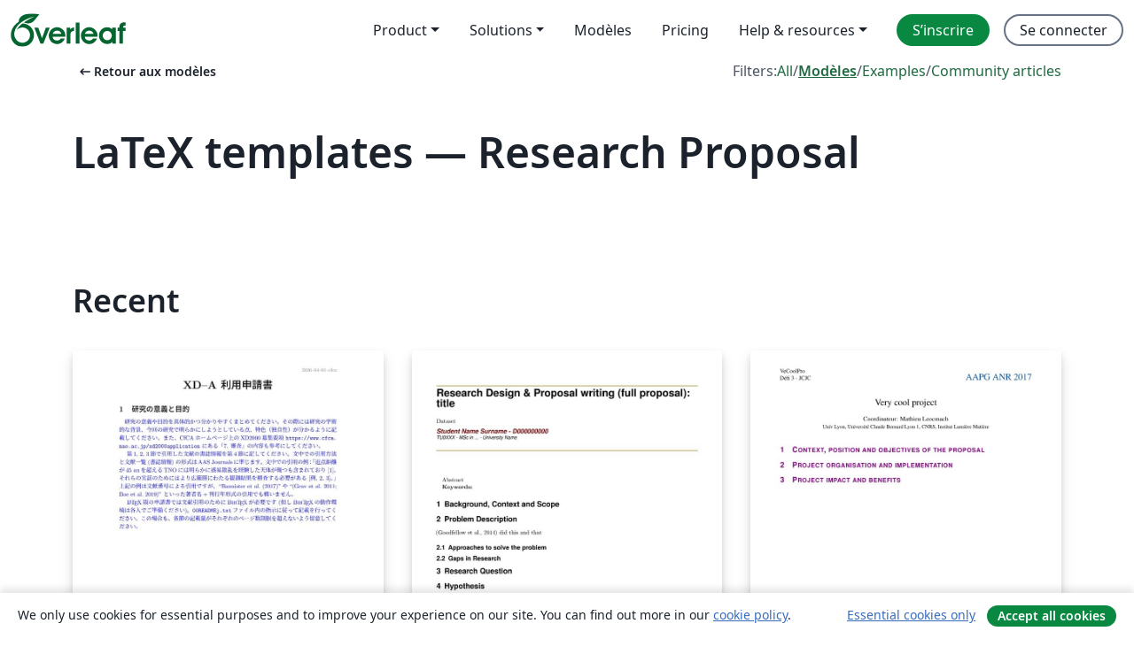

--- FILE ---
content_type: text/html; charset=utf-8
request_url: https://fr.overleaf.com/latex/templates/tagged/research-proposal
body_size: 15554
content:
<!DOCTYPE html><html lang="fr"><head><title translate="no">Templates - Journals, CVs, Presentations, Reports and More - Overleaf, Éditeur LaTeX en ligne</title><meta name="twitter:title" content="Templates - Journals, CVs, Presentations, Reports and More"><meta name="og:title" content="Templates - Journals, CVs, Presentations, Reports and More"><meta name="description" content="Créez de magnifiques documents en vous basant sur notre galerie de modèles LaTeX pour les revues, conférences, thèses, rapports, CV et bien plus encore."><meta itemprop="description" content="Créez de magnifiques documents en vous basant sur notre galerie de modèles LaTeX pour les revues, conférences, thèses, rapports, CV et bien plus encore."><meta itemprop="image" content="https://cdn.overleaf.com/img/ol-brand/overleaf_og_logo.png"><meta name="image" content="https://cdn.overleaf.com/img/ol-brand/overleaf_og_logo.png"><meta itemprop="name" content="Overleaf, the Online LaTeX Editor"><meta name="twitter:card" content="summary"><meta name="twitter:site" content="@overleaf"><meta name="twitter:description" content="Un éditeur LaTeX en ligne facile à utiliser. Pas d’installation, collaboration en temps réel, gestion des versions, des centaines de modèles de documents LaTeX, et plus encore."><meta name="twitter:image" content="https://cdn.overleaf.com/img/ol-brand/overleaf_og_logo.png"><meta property="fb:app_id" content="400474170024644"><meta property="og:description" content="Un éditeur LaTeX en ligne facile à utiliser. Pas d’installation, collaboration en temps réel, gestion des versions, des centaines de modèles de documents LaTeX, et plus encore."><meta property="og:image" content="https://cdn.overleaf.com/img/ol-brand/overleaf_og_logo.png"><meta property="og:type" content="website"><meta name="viewport" content="width=device-width, initial-scale=1.0, user-scalable=yes"><link rel="icon" sizes="32x32" href="https://cdn.overleaf.com/favicon-32x32.png"><link rel="icon" sizes="16x16" href="https://cdn.overleaf.com/favicon-16x16.png"><link rel="icon" href="https://cdn.overleaf.com/favicon.svg" type="image/svg+xml"><link rel="apple-touch-icon" href="https://cdn.overleaf.com/apple-touch-icon.png"><link rel="mask-icon" href="https://cdn.overleaf.com/mask-favicon.svg" color="#046530"><link rel="canonical" href="https://fr.overleaf.com/latex/templates/tagged/research-proposal"><link rel="manifest" href="https://cdn.overleaf.com/web.sitemanifest"><link rel="stylesheet" href="https://cdn.overleaf.com/stylesheets/main-style-afe04ae5b3f262f1f6a9.css" id="main-stylesheet"><link rel="alternate" href="https://www.overleaf.com/latex/templates/tagged/research-proposal" hreflang="en"><link rel="alternate" href="https://cs.overleaf.com/latex/templates/tagged/research-proposal" hreflang="cs"><link rel="alternate" href="https://es.overleaf.com/latex/templates/tagged/research-proposal" hreflang="es"><link rel="alternate" href="https://pt.overleaf.com/latex/templates/tagged/research-proposal" hreflang="pt"><link rel="alternate" href="https://fr.overleaf.com/latex/templates/tagged/research-proposal" hreflang="fr"><link rel="alternate" href="https://de.overleaf.com/latex/templates/tagged/research-proposal" hreflang="de"><link rel="alternate" href="https://sv.overleaf.com/latex/templates/tagged/research-proposal" hreflang="sv"><link rel="alternate" href="https://tr.overleaf.com/latex/templates/tagged/research-proposal" hreflang="tr"><link rel="alternate" href="https://it.overleaf.com/latex/templates/tagged/research-proposal" hreflang="it"><link rel="alternate" href="https://cn.overleaf.com/latex/templates/tagged/research-proposal" hreflang="zh-CN"><link rel="alternate" href="https://no.overleaf.com/latex/templates/tagged/research-proposal" hreflang="no"><link rel="alternate" href="https://ru.overleaf.com/latex/templates/tagged/research-proposal" hreflang="ru"><link rel="alternate" href="https://da.overleaf.com/latex/templates/tagged/research-proposal" hreflang="da"><link rel="alternate" href="https://ko.overleaf.com/latex/templates/tagged/research-proposal" hreflang="ko"><link rel="alternate" href="https://ja.overleaf.com/latex/templates/tagged/research-proposal" hreflang="ja"><link rel="preload" href="https://cdn.overleaf.com/js/fr-json-514d0405e132f9c5f8f7.js" as="script" nonce="937pOs7ZKjFfd9E0TYASfw=="><script type="text/javascript" nonce="937pOs7ZKjFfd9E0TYASfw==" id="ga-loader" data-ga-token="UA-112092690-1" data-ga-token-v4="G-RV4YBCCCWJ" data-cookie-domain=".overleaf.com" data-session-analytics-id="af40452e-1d40-4cb8-9bd9-88a277084991">var gaSettings = document.querySelector('#ga-loader').dataset;
var gaid = gaSettings.gaTokenV4;
var gaToken = gaSettings.gaToken;
var cookieDomain = gaSettings.cookieDomain;
var sessionAnalyticsId = gaSettings.sessionAnalyticsId;
if(gaid) {
    var additionalGaConfig = sessionAnalyticsId ? { 'user_id': sessionAnalyticsId } : {};
    window.dataLayer = window.dataLayer || [];
    function gtag(){
        dataLayer.push(arguments);
    }
    gtag('js', new Date());
    gtag('config', gaid, { 'anonymize_ip': true, ...additionalGaConfig });
}
if (gaToken) {
    window.ga = window.ga || function () {
        (window.ga.q = window.ga.q || []).push(arguments);
    }, window.ga.l = 1 * new Date();
}
var loadGA = window.olLoadGA = function() {
    if (gaid) {
        var s = document.createElement('script');
        s.setAttribute('async', 'async');
        s.setAttribute('src', 'https://www.googletagmanager.com/gtag/js?id=' + gaid);
        document.querySelector('head').append(s);
    } 
    if (gaToken) {
        (function(i,s,o,g,r,a,m){i['GoogleAnalyticsObject']=r;i[r]=i[r]||function(){
        (i[r].q=i[r].q||[]).push(arguments)},i[r].l=1*new Date();a=s.createElement(o),
        m=s.getElementsByTagName(o)[0];a.async=1;a.src=g;m.parentNode.insertBefore(a,m)
        })(window,document,'script','//www.google-analytics.com/analytics.js','ga');
        ga('create', gaToken, cookieDomain.replace(/^\./, ""));
        ga('set', 'anonymizeIp', true);
        if (sessionAnalyticsId) {
            ga('set', 'userId', sessionAnalyticsId);
        }
        ga('send', 'pageview');
    }
};
// Check if consent given (features/cookie-banner)
var oaCookie = document.cookie.split('; ').find(function(cookie) {
    return cookie.startsWith('oa=');
});
if(oaCookie) {
    var oaCookieValue = oaCookie.split('=')[1];
    if(oaCookieValue === '1') {
        loadGA();
    }
}
</script><meta name="ol-csrfToken" content="lSJwqFm6-OF5UyjYCQBu_jkOn310uuVC-xe4"><meta name="ol-baseAssetPath" content="https://cdn.overleaf.com/"><meta name="ol-mathJaxPath" content="/js/libs/mathjax-3.2.2/es5/tex-svg-full.js"><meta name="ol-dictionariesRoot" content="/js/dictionaries/0.0.3/"><meta name="ol-usersEmail" content=""><meta name="ol-ab" data-type="json" content="{}"><meta name="ol-user_id"><meta name="ol-i18n" data-type="json" content="{&quot;currentLangCode&quot;:&quot;fr&quot;}"><meta name="ol-ExposedSettings" data-type="json" content="{&quot;isOverleaf&quot;:true,&quot;appName&quot;:&quot;Overleaf&quot;,&quot;adminEmail&quot;:&quot;support@overleaf.com&quot;,&quot;dropboxAppName&quot;:&quot;Overleaf&quot;,&quot;ieeeBrandId&quot;:15,&quot;hasAffiliationsFeature&quot;:true,&quot;hasSamlFeature&quot;:true,&quot;samlInitPath&quot;:&quot;/saml/ukamf/init&quot;,&quot;hasLinkUrlFeature&quot;:true,&quot;hasLinkedProjectFileFeature&quot;:true,&quot;hasLinkedProjectOutputFileFeature&quot;:true,&quot;siteUrl&quot;:&quot;https://www.overleaf.com&quot;,&quot;emailConfirmationDisabled&quot;:false,&quot;maxEntitiesPerProject&quot;:2000,&quot;maxUploadSize&quot;:52428800,&quot;projectUploadTimeout&quot;:120000,&quot;recaptchaSiteKey&quot;:&quot;6LebiTwUAAAAAMuPyjA4pDA4jxPxPe2K9_ndL74Q&quot;,&quot;recaptchaDisabled&quot;:{&quot;invite&quot;:true,&quot;login&quot;:false,&quot;passwordReset&quot;:false,&quot;register&quot;:false,&quot;addEmail&quot;:false},&quot;textExtensions&quot;:[&quot;tex&quot;,&quot;latex&quot;,&quot;sty&quot;,&quot;cls&quot;,&quot;bst&quot;,&quot;bib&quot;,&quot;bibtex&quot;,&quot;txt&quot;,&quot;tikz&quot;,&quot;mtx&quot;,&quot;rtex&quot;,&quot;md&quot;,&quot;asy&quot;,&quot;lbx&quot;,&quot;bbx&quot;,&quot;cbx&quot;,&quot;m&quot;,&quot;lco&quot;,&quot;dtx&quot;,&quot;ins&quot;,&quot;ist&quot;,&quot;def&quot;,&quot;clo&quot;,&quot;ldf&quot;,&quot;rmd&quot;,&quot;lua&quot;,&quot;gv&quot;,&quot;mf&quot;,&quot;yml&quot;,&quot;yaml&quot;,&quot;lhs&quot;,&quot;mk&quot;,&quot;xmpdata&quot;,&quot;cfg&quot;,&quot;rnw&quot;,&quot;ltx&quot;,&quot;inc&quot;],&quot;editableFilenames&quot;:[&quot;latexmkrc&quot;,&quot;.latexmkrc&quot;,&quot;makefile&quot;,&quot;gnumakefile&quot;],&quot;validRootDocExtensions&quot;:[&quot;tex&quot;,&quot;Rtex&quot;,&quot;ltx&quot;,&quot;Rnw&quot;],&quot;fileIgnorePattern&quot;:&quot;**/{{__MACOSX,.git,.texpadtmp,.R}{,/**},.!(latexmkrc),*.{dvi,aux,log,toc,out,pdfsync,synctex,synctex(busy),fdb_latexmk,fls,nlo,ind,glo,gls,glg,bbl,blg,doc,docx,gz,swp}}&quot;,&quot;sentryAllowedOriginRegex&quot;:&quot;^(https://[a-z]+\\\\.overleaf.com|https://cdn.overleaf.com|https://compiles.overleafusercontent.com)/&quot;,&quot;sentryDsn&quot;:&quot;https://4f0989f11cb54142a5c3d98b421b930a@app.getsentry.com/34706&quot;,&quot;sentryEnvironment&quot;:&quot;production&quot;,&quot;sentryRelease&quot;:&quot;3fca81ea1aaa1427da62102cb638f0b288e609b2&quot;,&quot;hotjarId&quot;:&quot;5148484&quot;,&quot;hotjarVersion&quot;:&quot;6&quot;,&quot;enableSubscriptions&quot;:true,&quot;gaToken&quot;:&quot;UA-112092690-1&quot;,&quot;gaTokenV4&quot;:&quot;G-RV4YBCCCWJ&quot;,&quot;propensityId&quot;:&quot;propensity-001384&quot;,&quot;cookieDomain&quot;:&quot;.overleaf.com&quot;,&quot;templateLinks&quot;:[{&quot;name&quot;:&quot;Journal articles&quot;,&quot;url&quot;:&quot;/gallery/tagged/academic-journal&quot;,&quot;trackingKey&quot;:&quot;academic-journal&quot;},{&quot;name&quot;:&quot;Books&quot;,&quot;url&quot;:&quot;/gallery/tagged/book&quot;,&quot;trackingKey&quot;:&quot;book&quot;},{&quot;name&quot;:&quot;Formal letters&quot;,&quot;url&quot;:&quot;/gallery/tagged/formal-letter&quot;,&quot;trackingKey&quot;:&quot;formal-letter&quot;},{&quot;name&quot;:&quot;Assignments&quot;,&quot;url&quot;:&quot;/gallery/tagged/homework&quot;,&quot;trackingKey&quot;:&quot;homework-assignment&quot;},{&quot;name&quot;:&quot;Posters&quot;,&quot;url&quot;:&quot;/gallery/tagged/poster&quot;,&quot;trackingKey&quot;:&quot;poster&quot;},{&quot;name&quot;:&quot;Presentations&quot;,&quot;url&quot;:&quot;/gallery/tagged/presentation&quot;,&quot;trackingKey&quot;:&quot;presentation&quot;},{&quot;name&quot;:&quot;Reports&quot;,&quot;url&quot;:&quot;/gallery/tagged/report&quot;,&quot;trackingKey&quot;:&quot;lab-report&quot;},{&quot;name&quot;:&quot;CVs and résumés&quot;,&quot;url&quot;:&quot;/gallery/tagged/cv&quot;,&quot;trackingKey&quot;:&quot;cv&quot;},{&quot;name&quot;:&quot;Theses&quot;,&quot;url&quot;:&quot;/gallery/tagged/thesis&quot;,&quot;trackingKey&quot;:&quot;thesis&quot;},{&quot;name&quot;:&quot;view_all&quot;,&quot;url&quot;:&quot;/latex/templates&quot;,&quot;trackingKey&quot;:&quot;view-all&quot;}],&quot;labsEnabled&quot;:true,&quot;wikiEnabled&quot;:true,&quot;templatesEnabled&quot;:true,&quot;cioWriteKey&quot;:&quot;2530db5896ec00db632a&quot;,&quot;cioSiteId&quot;:&quot;6420c27bb72163938e7d&quot;,&quot;linkedInInsightsPartnerId&quot;:&quot;7472905&quot;}"><meta name="ol-splitTestVariants" data-type="json" content="{&quot;hotjar-marketing&quot;:&quot;default&quot;}"><meta name="ol-splitTestInfo" data-type="json" content="{&quot;hotjar-marketing&quot;:{&quot;phase&quot;:&quot;release&quot;,&quot;badgeInfo&quot;:{&quot;tooltipText&quot;:&quot;&quot;,&quot;url&quot;:&quot;&quot;}}}"><meta name="ol-algolia" data-type="json" content="{&quot;appId&quot;:&quot;SK53GL4JLY&quot;,&quot;apiKey&quot;:&quot;9ac63d917afab223adbd2cd09ad0eb17&quot;,&quot;indexes&quot;:{&quot;wiki&quot;:&quot;learn-wiki&quot;,&quot;gallery&quot;:&quot;gallery-production&quot;}}"><meta name="ol-isManagedAccount" data-type="boolean"><meta name="ol-shouldLoadHotjar" data-type="boolean"><meta name="ol-galleryTagName" data-type="string" content="research-proposal"></head><body class="website-redesign" data-theme="default"><a class="skip-to-content" href="#main-content">Aller au contenu</a><nav class="navbar navbar-default navbar-main navbar-expand-lg website-redesign-navbar" aria-label="Primary"><div class="container-fluid navbar-container"><div class="navbar-header"><a class="navbar-brand" href="/" aria-label="Overleaf"><div class="navbar-logo"></div></a></div><button class="navbar-toggler collapsed" id="navbar-toggle-btn" type="button" data-bs-toggle="collapse" data-bs-target="#navbar-main-collapse" aria-controls="navbar-main-collapse" aria-expanded="false" aria-label="Toggle Navigation"><span class="material-symbols" aria-hidden="true" translate="no">menu</span></button><div class="navbar-collapse collapse" id="navbar-main-collapse"><ul class="nav navbar-nav navbar-right ms-auto" role="menubar"><!-- loop over header_extras--><li class="dropdown subdued" role="none"><button class="dropdown-toggle" aria-haspopup="true" aria-expanded="false" data-bs-toggle="dropdown" role="menuitem" event-tracking="menu-expand" event-tracking-mb="true" event-tracking-trigger="click" event-segmentation="{&quot;item&quot;:&quot;product&quot;,&quot;location&quot;:&quot;top-menu&quot;}">Product</button><ul class="dropdown-menu dropdown-menu-end" role="menu"><li role="none"><a class="dropdown-item" role="menuitem" href="/about/features-overview" event-tracking="menu-click" event-tracking-mb="true" event-tracking-trigger="click" event-segmentation='{"item":"premium-features","location":"top-menu"}'>Caractéristiques</a></li><li role="none"><a class="dropdown-item" role="menuitem" href="/about/ai-features" event-tracking="menu-click" event-tracking-mb="true" event-tracking-trigger="click" event-segmentation='{"item":"ai-features","location":"top-menu"}'>AI</a></li></ul></li><li class="dropdown subdued" role="none"><button class="dropdown-toggle" aria-haspopup="true" aria-expanded="false" data-bs-toggle="dropdown" role="menuitem" event-tracking="menu-expand" event-tracking-mb="true" event-tracking-trigger="click" event-segmentation="{&quot;item&quot;:&quot;solutions&quot;,&quot;location&quot;:&quot;top-menu&quot;}">Solutions</button><ul class="dropdown-menu dropdown-menu-end" role="menu"><li role="none"><a class="dropdown-item" role="menuitem" href="/for/enterprises" event-tracking="menu-click" event-tracking-mb="true" event-tracking-trigger="click" event-segmentation='{"item":"enterprises","location":"top-menu"}'>Pour les entreprises</a></li><li role="none"><a class="dropdown-item" role="menuitem" href="/for/universities" event-tracking="menu-click" event-tracking-mb="true" event-tracking-trigger="click" event-segmentation='{"item":"universities","location":"top-menu"}'>Pour les universités</a></li><li role="none"><a class="dropdown-item" role="menuitem" href="/for/government" event-tracking="menu-click" event-tracking-mb="true" event-tracking-trigger="click" event-segmentation='{"item":"government","location":"top-menu"}'>For government</a></li><li role="none"><a class="dropdown-item" role="menuitem" href="/for/publishers" event-tracking="menu-click" event-tracking-mb="true" event-tracking-trigger="click" event-segmentation='{"item":"publishers","location":"top-menu"}'>Pour les éditeurs</a></li><li role="none"><a class="dropdown-item" role="menuitem" href="/about/customer-stories" event-tracking="menu-click" event-tracking-mb="true" event-tracking-trigger="click" event-segmentation='{"item":"customer-stories","location":"top-menu"}'>Customer stories</a></li></ul></li><li class="subdued" role="none"><a class="nav-link subdued" role="menuitem" href="/latex/templates" event-tracking="menu-click" event-tracking-mb="true" event-tracking-trigger="click" event-segmentation='{"item":"templates","location":"top-menu"}'>Modèles</a></li><li class="subdued" role="none"><a class="nav-link subdued" role="menuitem" href="/user/subscription/plans" event-tracking="menu-click" event-tracking-mb="true" event-tracking-trigger="click" event-segmentation='{"item":"pricing","location":"top-menu"}'>Pricing</a></li><li class="dropdown subdued nav-item-help" role="none"><button class="dropdown-toggle" aria-haspopup="true" aria-expanded="false" data-bs-toggle="dropdown" role="menuitem" event-tracking="menu-expand" event-tracking-mb="true" event-tracking-trigger="click" event-segmentation="{&quot;item&quot;:&quot;help-and-resources&quot;,&quot;location&quot;:&quot;top-menu&quot;}">Help & resources</button><ul class="dropdown-menu dropdown-menu-end" role="menu"><li role="none"><a class="dropdown-item" role="menuitem" href="/learn" event-tracking="menu-click" event-tracking-mb="true" event-tracking-trigger="click" event-segmentation='{"item":"learn","location":"top-menu"}'>Documentation</a></li><li role="none"><a class="dropdown-item" role="menuitem" href="/for/community/resources" event-tracking="menu-click" event-tracking-mb="true" event-tracking-trigger="click" event-segmentation='{"item":"help-guides","location":"top-menu"}'>Help guides</a></li><li role="none"><a class="dropdown-item" role="menuitem" href="/about/why-latex" event-tracking="menu-click" event-tracking-mb="true" event-tracking-trigger="click" event-segmentation='{"item":"why-latex","location":"top-menu"}'>Pourquoi LaTeX?</a></li><li role="none"><a class="dropdown-item" role="menuitem" href="/blog" event-tracking="menu-click" event-tracking-mb="true" event-tracking-trigger="click" event-segmentation='{"item":"blog","location":"top-menu"}'>Blog</a></li><li role="none"><a class="dropdown-item" role="menuitem" data-ol-open-contact-form-modal="contact-us" data-bs-target="#contactUsModal" href data-bs-toggle="modal" event-tracking="menu-click" event-tracking-mb="true" event-tracking-trigger="click" event-segmentation='{"item":"contact","location":"top-menu"}'><span>Contactez-nous</span></a></li></ul></li><!-- logged out--><!-- register link--><li class="primary" role="none"><a class="nav-link" role="menuitem" href="/register" event-tracking="menu-click" event-tracking-action="clicked" event-tracking-trigger="click" event-tracking-mb="true" event-segmentation='{"page":"/latex/templates/tagged/research-proposal","item":"register","location":"top-menu"}'>S’inscrire</a></li><!-- login link--><li role="none"><a class="nav-link" role="menuitem" href="/login" event-tracking="menu-click" event-tracking-action="clicked" event-tracking-trigger="click" event-tracking-mb="true" event-segmentation='{"page":"/latex/templates/tagged/research-proposal","item":"login","location":"top-menu"}'>Se connecter</a></li><!-- projects link and account menu--></ul></div></div></nav><main class="gallery gallery-tagged content content-page" id="main-content"><div class="container"><div class="tagged-header-container"><div class="row"><div class="col-xl-6 col-lg-5"><a class="previous-page-link" href="/latex/templates"><span class="material-symbols material-symbols-rounded" aria-hidden="true" translate="no">arrow_left_alt</span>Retour aux modèles</a></div><div class="col-xl-6 col-lg-7"><div class="gallery-filters"><span>Filters:</span><a href="/gallery/tagged/research-proposal">All</a><span aria-hidden="true">/</span><a class="active" href="/latex/templates/tagged/research-proposal">Modèles</a><span aria-hidden="true">/</span><a href="/latex/examples/tagged/research-proposal">Examples</a><span aria-hidden="true">/</span><a href="/articles/tagged/research-proposal">Community articles</a></div></div><div class="col-md-12"><h1 class="gallery-title">LaTeX templates — Research Proposal</h1></div></div><div class="row"><div class="col-lg-8"><p class="gallery-summary"></p></div></div></div><div class="row recent-docs"><div class="col-md-12"><h2>Recent</h2></div></div><div class="row gallery-container"><div class="gallery-thumbnail col-12 col-md-6 col-lg-4"><a href="/latex/templates/application-form-for-cfca-ver-dot-2026-04-01/cyhhgrmxkpdh" event-tracking-mb="true" event-tracking="gallery-list-item-click" event-tracking-trigger="click" event-segmentation="{&quot;template&quot;:&quot;/latex/templates/application-form-for-cfca-ver-dot-2026-04-01/cyhhgrmxkpdh&quot;,&quot;featuredList&quot;:false,&quot;urlSlug&quot;:&quot;application-form-for-cfca-ver-dot-2026-04-01&quot;,&quot;type&quot;:&quot;template&quot;}"><div class="thumbnail"><img src="https://writelatex.s3.amazonaws.com/published_ver/48480.jpeg?X-Amz-Expires=14400&amp;X-Amz-Date=20260121T021815Z&amp;X-Amz-Algorithm=AWS4-HMAC-SHA256&amp;X-Amz-Credential=AKIAWJBOALPNFPV7PVH5/20260121/us-east-1/s3/aws4_request&amp;X-Amz-SignedHeaders=host&amp;X-Amz-Signature=0e6ecc39fef3ae1314114a501984b6aa6b68acd6d2b50cca09877a886d8e50dd" alt="Application form for CfCA ver.2026-04-01"></div><span class="gallery-list-item-title"><span class="caption-title">Application form for CfCA ver.2026-04-01</span><span class="badge-container"></span></span></a><div class="caption"><p class="caption-description">Center for Computational Astrophysics (CfCA) is a branch of National Astronomical Observatory of Japan (NAOJ) and provides computational resources for astrophysicists. To use the resources, you have to submit a scientific proposal to CfCA. The application form for the submission is available from here. This version of the form is used for XD2000.</p><div class="author-name"><div>Center for Computational Astrophysics</div></div></div></div><div class="gallery-thumbnail col-12 col-md-6 col-lg-4"><a href="/latex/templates/tu-dublin-msc-proposal-template/wjjcvddnwffg" event-tracking-mb="true" event-tracking="gallery-list-item-click" event-tracking-trigger="click" event-segmentation="{&quot;template&quot;:&quot;/latex/templates/tu-dublin-msc-proposal-template/wjjcvddnwffg&quot;,&quot;featuredList&quot;:false,&quot;urlSlug&quot;:&quot;tu-dublin-msc-proposal-template&quot;,&quot;type&quot;:&quot;template&quot;}"><div class="thumbnail"><img src="https://writelatex.s3.amazonaws.com/published_ver/48185.jpeg?X-Amz-Expires=14400&amp;X-Amz-Date=20260121T021815Z&amp;X-Amz-Algorithm=AWS4-HMAC-SHA256&amp;X-Amz-Credential=AKIAWJBOALPNFPV7PVH5/20260121/us-east-1/s3/aws4_request&amp;X-Amz-SignedHeaders=host&amp;X-Amz-Signature=13f7b5bf66b59b3dccd6fcba493750583e06e75db2f693c10b7bf8af1531a6c0" alt="TU Dublin MSc Proposal Template"></div><span class="gallery-list-item-title"><span class="caption-title">TU Dublin MSc Proposal Template</span><span class="badge-container"></span></span></a><div class="caption"><p class="caption-description">Templated employed by students in the school of Computer Science to submit proposal projects before progressing to the dissertation module.</p><div class="author-name"><div>Lucas RIzzo</div></div></div></div><div class="gallery-thumbnail col-12 col-md-6 col-lg-4"><a href="/latex/templates/anr-aapg-2017/tmkxmhvgmfrk" event-tracking-mb="true" event-tracking="gallery-list-item-click" event-tracking-trigger="click" event-segmentation="{&quot;template&quot;:&quot;/latex/templates/anr-aapg-2017/tmkxmhvgmfrk&quot;,&quot;featuredList&quot;:false,&quot;urlSlug&quot;:&quot;anr-aapg-2017&quot;,&quot;type&quot;:&quot;template&quot;}"><div class="thumbnail"><img src="https://writelatex.s3.amazonaws.com/published_ver/5021.jpeg?X-Amz-Expires=14400&amp;X-Amz-Date=20260121T021815Z&amp;X-Amz-Algorithm=AWS4-HMAC-SHA256&amp;X-Amz-Credential=AKIAWJBOALPNFPV7PVH5/20260121/us-east-1/s3/aws4_request&amp;X-Amz-SignedHeaders=host&amp;X-Amz-Signature=6b578ef55f42e69ef6df5bd8cd800dc658e2207faf37512b8fdb83c70e633f1a" alt="ANR AAPG 2017"></div><span class="gallery-list-item-title"><span class="caption-title">ANR AAPG 2017</span><span class="badge-container"></span></span></a><div class="caption"><p class="caption-description">Unofficial template to answer calls from Agence Nationale de la Recherche.</p><div class="author-name"><div>Mathieu Leocmach</div></div></div></div><div class="gallery-thumbnail col-12 col-md-6 col-lg-4"><a href="/latex/templates/nsf-proposal-template/xchskvnnkrnm" event-tracking-mb="true" event-tracking="gallery-list-item-click" event-tracking-trigger="click" event-segmentation="{&quot;template&quot;:&quot;/latex/templates/nsf-proposal-template/xchskvnnkrnm&quot;,&quot;featuredList&quot;:false,&quot;urlSlug&quot;:&quot;nsf-proposal-template&quot;,&quot;type&quot;:&quot;template&quot;}"><div class="thumbnail"><img src="https://writelatex.s3.amazonaws.com/published_ver/4440.jpeg?X-Amz-Expires=14400&amp;X-Amz-Date=20260121T021815Z&amp;X-Amz-Algorithm=AWS4-HMAC-SHA256&amp;X-Amz-Credential=AKIAWJBOALPNFPV7PVH5/20260121/us-east-1/s3/aws4_request&amp;X-Amz-SignedHeaders=host&amp;X-Amz-Signature=c37da35ab032873b68c75c061c8c58ee00ecc74950d5f1aa2531a2cbaa22c14b" alt="NSF Proposal Template"></div><span class="gallery-list-item-title"><span class="caption-title">NSF Proposal Template</span><span class="badge-container"></span></span></a><div class="caption"><p class="caption-description">The very initial version of this template was created by Sarah Gille. This current version of the template follows the guidelines in NSF GPG 15-1.

It is your responsibility to make sure that everything is in agreement with the current NSF GPG and your program solicitation. Good luck!</p><div class="author-name"><div>Amr Abed</div></div></div></div><div class="gallery-thumbnail col-12 col-md-6 col-lg-4"><a href="/latex/templates/mis-master-proposal-latex/pxpxyftdtgps" event-tracking-mb="true" event-tracking="gallery-list-item-click" event-tracking-trigger="click" event-segmentation="{&quot;template&quot;:&quot;/latex/templates/mis-master-proposal-latex/pxpxyftdtgps&quot;,&quot;featuredList&quot;:false,&quot;urlSlug&quot;:&quot;mis-master-proposal-latex&quot;,&quot;type&quot;:&quot;template&quot;}"><div class="thumbnail"><img src="https://writelatex.s3.amazonaws.com/published_ver/31002.jpeg?X-Amz-Expires=14400&amp;X-Amz-Date=20260121T021815Z&amp;X-Amz-Algorithm=AWS4-HMAC-SHA256&amp;X-Amz-Credential=AKIAWJBOALPNFPV7PVH5/20260121/us-east-1/s3/aws4_request&amp;X-Amz-SignedHeaders=host&amp;X-Amz-Signature=8106ed64c1fdecdc629859568552f3aced1f5066089a183d7d80c821b92fc5e1" alt="MIS Master Proposal (LATEX)"></div><span class="gallery-list-item-title"><span class="caption-title">MIS Master Proposal (LATEX)</span><span class="badge-container"></span></span></a><div class="caption"><p class="caption-description">MIS Master Proposal Template 2022-2024.</p><div class="author-name"><div>Syed Fahad Nadeem</div></div></div></div><div class="gallery-thumbnail col-12 col-md-6 col-lg-4"><a href="/latex/templates/bloomberg-data-science-ph-dot-d-slash-postdoc-fellowship-application-template/qjdwbtnrdkvx" event-tracking-mb="true" event-tracking="gallery-list-item-click" event-tracking-trigger="click" event-segmentation="{&quot;template&quot;:&quot;/latex/templates/bloomberg-data-science-ph-dot-d-slash-postdoc-fellowship-application-template/qjdwbtnrdkvx&quot;,&quot;featuredList&quot;:false,&quot;urlSlug&quot;:&quot;bloomberg-data-science-ph-dot-d-slash-postdoc-fellowship-application-template&quot;,&quot;type&quot;:&quot;template&quot;}"><div class="thumbnail"><img src="https://writelatex.s3.amazonaws.com/published_ver/47712.jpeg?X-Amz-Expires=14400&amp;X-Amz-Date=20260121T021815Z&amp;X-Amz-Algorithm=AWS4-HMAC-SHA256&amp;X-Amz-Credential=AKIAWJBOALPNFPV7PVH5/20260121/us-east-1/s3/aws4_request&amp;X-Amz-SignedHeaders=host&amp;X-Amz-Signature=0da0cf5508e7c49b98b68bdc6d8d41b595567104dd1f09d12aee8930f7042785" alt="Bloomberg Data Science Ph.D. / Postdoc Fellowship Application Template"></div><span class="gallery-list-item-title"><span class="caption-title">Bloomberg Data Science Ph.D. / Postdoc Fellowship Application Template</span><span class="badge-container"></span></span></a><div class="caption"><p class="caption-description">A template for the Bloomberg Data Science Ph.D./Postdoc Fellowship Application.</p><div class="author-name"><div>Bloomberg</div></div></div></div><div class="gallery-thumbnail col-12 col-md-6 col-lg-4"><a href="/latex/templates/ke-yan-fei-latex-wen-bu-ke-xue-sheng-2024-r06-nian-du-2023nian-chun-xia-ying-mu-fen-xue-shu-bian-ge-ling-yu-yan-jiu-xue-shu-bian-ge-ling-yu-yan-jiu-b-ji-hua-yan-jiu-2023-dot-04-dot-21/jyngpmtbrpdr" event-tracking-mb="true" event-tracking="gallery-list-item-click" event-tracking-trigger="click" event-segmentation="{&quot;template&quot;:&quot;/latex/templates/ke-yan-fei-latex-wen-bu-ke-xue-sheng-2024-r06-nian-du-2023nian-chun-xia-ying-mu-fen-xue-shu-bian-ge-ling-yu-yan-jiu-xue-shu-bian-ge-ling-yu-yan-jiu-b-ji-hua-yan-jiu-2023-dot-04-dot-21/jyngpmtbrpdr&quot;,&quot;featuredList&quot;:false,&quot;urlSlug&quot;:&quot;ke-yan-fei-latex-wen-bu-ke-xue-sheng-2024-r06-nian-du-2023nian-chun-xia-ying-mu-fen-xue-shu-bian-ge-ling-yu-yan-jiu-xue-shu-bian-ge-ling-yu-yan-jiu-b-ji-hua-yan-jiu-2023-dot-04-dot-21&quot;,&quot;type&quot;:&quot;template&quot;}"><div class="thumbnail"><img src="https://writelatex.s3.amazonaws.com/published_ver/28990.jpeg?X-Amz-Expires=14400&amp;X-Amz-Date=20260121T021815Z&amp;X-Amz-Algorithm=AWS4-HMAC-SHA256&amp;X-Amz-Credential=AKIAWJBOALPNFPV7PVH5/20260121/us-east-1/s3/aws4_request&amp;X-Amz-SignedHeaders=host&amp;X-Amz-Signature=3079e5a43babda807172bb0e8c922c487f330df63eebae3c32085e17b863f82f" alt="科研費LaTeX | 文部科学省 2024(R06)年度 (2023年春夏応募分) 学術変革領域研究  | 学術変革領域研究(B) (計画研究) | 2023.04.21"></div><span class="gallery-list-item-title"><span class="caption-title">科研費LaTeX | 文部科学省 2024(R06)年度 (2023年春夏応募分) 学術変革領域研究  | 学術変革領域研究(B) (計画研究) | 2023.04.21</span><span class="badge-container"></span></span></a><div class="caption"><p class="caption-description">山中 卓 (KEK、元大阪大学)が作成された科研費LaTeXを、坂東 慶太 (名古屋学院大学) が了承を得てテンプレート登録しています。
詳細はこちら↓をご確認ください。
http://osksn2.hep.sci.osaka-u.ac.jp/~taku/kakenhiLaTeX/</p><div class="author-name"><div>山中 卓</div></div></div></div><div class="gallery-thumbnail col-12 col-md-6 col-lg-4"><a href="/latex/templates/[base64]/hfxfqprtnzsh" event-tracking-mb="true" event-tracking="gallery-list-item-click" event-tracking-trigger="click" event-segmentation="{&quot;template&quot;:&quot;/latex/templates/[base64]/hfxfqprtnzsh&quot;,&quot;featuredList&quot;:false,&quot;urlSlug&quot;:&quot;[base64]&quot;,&quot;type&quot;:&quot;template&quot;}"><div class="thumbnail"><img src="https://writelatex.s3.amazonaws.com/published_ver/24409.jpeg?X-Amz-Expires=14400&amp;X-Amz-Date=20260121T021815Z&amp;X-Amz-Algorithm=AWS4-HMAC-SHA256&amp;X-Amz-Credential=AKIAWJBOALPNFPV7PVH5/20260121/us-east-1/s3/aws4_request&amp;X-Amz-SignedHeaders=host&amp;X-Amz-Signature=b65c6f445f83fab36029304c84188c5baa0fd962f37a4e7098810f537e7bd191" alt="科研費LaTeX | 文部科学省 2023(R05)年度 (2022年夏応募分) | 学術変革領域研究 | 学術変革領域研究(B) (領域計画書(概要版)) 書き方マニュアル | 2022.05.23"></div><span class="gallery-list-item-title"><span class="caption-title">科研費LaTeX | 文部科学省 2023(R05)年度 (2022年夏応募分) | 学術変革領域研究 | 学術変革領域研究(B) (領域計画書(概要版)) 書き方マニュアル | 2022.05.23</span><span class="badge-container"></span></span></a><div class="caption"><p class="caption-description">山中 卓 (大阪大学 大学院理学研究科 物理学専攻)先生が作成された科研費LaTeXを、坂東 慶太 (名古屋学院大学) が了承を得てテンプレート登録しています。

詳細はこちら↓をご確認ください。
http://osksn2.hep.sci.osaka-u.ac.jp/~taku/kakenhiLaTeX/</p><div class="author-name"><div>山中 卓</div></div></div></div><div class="gallery-thumbnail col-12 col-md-6 col-lg-4"><a href="/latex/templates/ke-yan-fei-latex-wen-bu-ke-xue-sheng-2023-r05-nian-du-2022nian-xia-ying-mu-fen-xue-shu-bian-ge-ling-yu-yan-jiu-xue-shu-bian-ge-ling-yu-yan-jiu-a-ji-hua-yan-jiu-2022-dot-10-dot-26/sjcntcbqcgkv" event-tracking-mb="true" event-tracking="gallery-list-item-click" event-tracking-trigger="click" event-segmentation="{&quot;template&quot;:&quot;/latex/templates/ke-yan-fei-latex-wen-bu-ke-xue-sheng-2023-r05-nian-du-2022nian-xia-ying-mu-fen-xue-shu-bian-ge-ling-yu-yan-jiu-xue-shu-bian-ge-ling-yu-yan-jiu-a-ji-hua-yan-jiu-2022-dot-10-dot-26/sjcntcbqcgkv&quot;,&quot;featuredList&quot;:false,&quot;urlSlug&quot;:&quot;ke-yan-fei-latex-wen-bu-ke-xue-sheng-2023-r05-nian-du-2022nian-xia-ying-mu-fen-xue-shu-bian-ge-ling-yu-yan-jiu-xue-shu-bian-ge-ling-yu-yan-jiu-a-ji-hua-yan-jiu-2022-dot-10-dot-26&quot;,&quot;type&quot;:&quot;template&quot;}"><div class="thumbnail"><img src="https://writelatex.s3.amazonaws.com/published_ver/26404.jpeg?X-Amz-Expires=14400&amp;X-Amz-Date=20260121T021815Z&amp;X-Amz-Algorithm=AWS4-HMAC-SHA256&amp;X-Amz-Credential=AKIAWJBOALPNFPV7PVH5/20260121/us-east-1/s3/aws4_request&amp;X-Amz-SignedHeaders=host&amp;X-Amz-Signature=3aa74443684872022afcd5e1bd7a225b1b4813ea9d21f84cb0e17ae7672fb551" alt="科研費LaTeX | 文部科学省 2023(R05)年度 (2022年夏応募分) | 学術変革領域研究 | 学術変革領域研究(A) (計画研究) | 2022.10.26"></div><span class="gallery-list-item-title"><span class="caption-title">科研費LaTeX | 文部科学省 2023(R05)年度 (2022年夏応募分) | 学術変革領域研究 | 学術変革領域研究(A) (計画研究) | 2022.10.26</span><span class="badge-container"></span></span></a><div class="caption"><p class="caption-description">山中 卓 (大阪大学 大学院理学研究科 物理学専攻)先生が作成された科研費LaTeXを、坂東 慶太 (名古屋学院大学) が了承を得てテンプレート登録しています。

詳細はこちら↓をご確認ください。
http://osksn2.hep.sci.osaka-u.ac.jp/~taku/kakenhiLaTeX/</p><div class="author-name"><div>山中 卓</div></div></div></div></div><nav role="navigation" aria-label="Navigation pagination"><ul class="pagination"><li class="active"><span aria-label="Current Page, Page 1" aria-current="true">1</span></li><li><a aria-label="Go to page 2" href="/latex/templates/tagged/research-proposal/page/2">2</a></li><li><a aria-label="Go to page 3" href="/latex/templates/tagged/research-proposal/page/3">3</a></li><li><a aria-label="Go to page 4" href="/latex/templates/tagged/research-proposal/page/4">4</a></li><li><a aria-label="Go to page 5" href="/latex/templates/tagged/research-proposal/page/5">5</a></li><li class="ellipses" aria-hidden="true"><span>…</span></li><li><a aria-label="Go to next page" href="/latex/templates/tagged/research-proposal/page/2" rel="next">Next
<span aria-hidden="true">&gt;</span></a></li><li><a aria-label="Go to last page" href="/latex/templates/tagged/research-proposal/page/28">Last
<span aria-hidden="true">&gt;&gt;</span></a></li></ul></nav><div class="row related-tags-header"><div class="col"><h2>Étiquettes associées</h2></div></div><div class="row"><div class="col"><ul class="related-tags badge-link-list" id="related-tags"><li><a class="badge-link badge-link-light col-auto" href="/latex/templates/tagged/international-languages"><span class="badge text-dark bg-light"><span class="badge-content" data-bs-title="International Languages" data-badge-tooltip data-bs-placement="bottom">International Languages</span></span></a></li><li><a class="badge-link badge-link-light col-auto" href="/latex/templates/tagged/math"><span class="badge text-dark bg-light"><span class="badge-content" data-bs-title="Math" data-badge-tooltip data-bs-placement="bottom">Math</span></span></a></li><li><a class="badge-link badge-link-light col-auto" href="/latex/templates/tagged/references"><span class="badge text-dark bg-light"><span class="badge-content" data-bs-title="References" data-badge-tooltip data-bs-placement="bottom">References</span></span></a></li><li><a class="badge-link badge-link-light col-auto" href="/latex/templates/tagged/university"><span class="badge text-dark bg-light"><span class="badge-content" data-bs-title="University" data-badge-tooltip data-bs-placement="bottom">University</span></span></a></li><li><a class="badge-link badge-link-light col-auto" href="/latex/templates/tagged/conference-paper"><span class="badge text-dark bg-light"><span class="badge-content" data-bs-title="Conference Paper" data-badge-tooltip data-bs-placement="bottom">Conference Paper</span></span></a></li><li><a class="badge-link badge-link-light col-auto" href="/latex/templates/tagged/french"><span class="badge text-dark bg-light"><span class="badge-content" data-bs-title="French" data-badge-tooltip data-bs-placement="bottom">French</span></span></a></li><li><a class="badge-link badge-link-light col-auto" href="/latex/templates/tagged/portuguese-brazilian"><span class="badge text-dark bg-light"><span class="badge-content" data-bs-title="Portuguese (Brazilian)" data-badge-tooltip data-bs-placement="bottom">Portuguese (Brazilian)</span></span></a></li><li><a class="badge-link badge-link-light col-auto" href="/latex/templates/tagged/getting-started"><span class="badge text-dark bg-light"><span class="badge-content" data-bs-title="Getting Started" data-badge-tooltip data-bs-placement="bottom">Getting Started</span></span></a></li><li><a class="badge-link badge-link-light col-auto" href="/latex/templates/tagged/cover-letter"><span class="badge text-dark bg-light"><span class="badge-content" data-bs-title="Cover Letter" data-badge-tooltip data-bs-placement="bottom">Cover Letter</span></span></a></li><li><a class="badge-link badge-link-light col-auto" href="/latex/templates/tagged/essay"><span class="badge text-dark bg-light"><span class="badge-content" data-bs-title="Essay" data-badge-tooltip data-bs-placement="bottom">Essay</span></span></a></li><li><a class="badge-link badge-link-light col-auto" href="/latex/templates/tagged/spanish"><span class="badge text-dark bg-light"><span class="badge-content" data-bs-title="Spanish" data-badge-tooltip data-bs-placement="bottom">Spanish</span></span></a></li><li><a class="badge-link badge-link-light col-auto" href="/latex/templates/tagged/german"><span class="badge text-dark bg-light"><span class="badge-content" data-bs-title="German" data-badge-tooltip data-bs-placement="bottom">German</span></span></a></li><li><a class="badge-link badge-link-light col-auto" href="/latex/templates/tagged/poster"><span class="badge text-dark bg-light"><span class="badge-content" data-bs-title="Posters" data-badge-tooltip data-bs-placement="bottom">Posters</span></span></a></li><li><a class="badge-link badge-link-light col-auto" href="/latex/templates/tagged/cv"><span class="badge text-dark bg-light"><span class="badge-content" data-bs-title="CVs and résumés" data-badge-tooltip data-bs-placement="bottom">CVs and résumés</span></span></a></li><li><a class="badge-link badge-link-light col-auto" href="/latex/templates/tagged/imperial-college-london"><span class="badge text-dark bg-light"><span class="badge-content" data-bs-title="Imperial College London" data-badge-tooltip data-bs-placement="bottom">Imperial College London</span></span></a></li><li><a class="badge-link badge-link-light col-auto" href="/latex/templates/tagged/xelatex"><span class="badge text-dark bg-light"><span class="badge-content" data-bs-title="XeLaTeX" data-badge-tooltip data-bs-placement="bottom">XeLaTeX</span></span></a></li><li><a class="badge-link badge-link-light col-auto" href="/latex/templates/tagged/grant-application"><span class="badge text-dark bg-light"><span class="badge-content" data-bs-title="Grant Application" data-badge-tooltip data-bs-placement="bottom">Grant Application</span></span></a></li><li><a class="badge-link badge-link-light col-auto" href="/latex/templates/tagged/twocolumn"><span class="badge text-dark bg-light"><span class="badge-content" data-bs-title="Two-column" data-badge-tooltip data-bs-placement="bottom">Two-column</span></span></a></li><li><a class="badge-link badge-link-light col-auto" href="/latex/templates/tagged/reykjavik"><span class="badge text-dark bg-light"><span class="badge-content" data-bs-title="Reykjavík University" data-badge-tooltip data-bs-placement="bottom">Reykjavík University</span></span></a></li><li><a class="badge-link badge-link-light col-auto" href="/latex/templates/tagged/thesis"><span class="badge text-dark bg-light"><span class="badge-content" data-bs-title="Theses" data-badge-tooltip data-bs-placement="bottom">Theses</span></span></a></li><li><a class="badge-link badge-link-light col-auto" href="/latex/templates/tagged/report"><span class="badge text-dark bg-light"><span class="badge-content" data-bs-title="Reports" data-badge-tooltip data-bs-placement="bottom">Reports</span></span></a></li><li><a class="badge-link badge-link-light col-auto" href="/latex/templates/tagged/japanese"><span class="badge text-dark bg-light"><span class="badge-content" data-bs-title="Japanese" data-badge-tooltip data-bs-placement="bottom">Japanese</span></span></a></li><li><a class="badge-link badge-link-light col-auto" href="/latex/templates/tagged/vietnamese"><span class="badge text-dark bg-light"><span class="badge-content" data-bs-title="Vietnamese" data-badge-tooltip data-bs-placement="bottom">Vietnamese</span></span></a></li><li><a class="badge-link badge-link-light col-auto" href="/latex/templates/tagged/chinese"><span class="badge text-dark bg-light"><span class="badge-content" data-bs-title="Chinese" data-badge-tooltip data-bs-placement="bottom">Chinese</span></span></a></li><li><a class="badge-link badge-link-light col-auto" href="/latex/templates/tagged/uppsala"><span class="badge text-dark bg-light"><span class="badge-content" data-bs-title="Uppsala University" data-badge-tooltip data-bs-placement="bottom">Uppsala University</span></span></a></li><li><a class="badge-link badge-link-light col-auto" href="/latex/templates/tagged/hebrew"><span class="badge text-dark bg-light"><span class="badge-content" data-bs-title="Hebrew" data-badge-tooltip data-bs-placement="bottom">Hebrew</span></span></a></li><li><a class="badge-link badge-link-light col-auto" href="/latex/templates/tagged/utb"><span class="badge text-dark bg-light"><span class="badge-content" data-bs-title="Universidad Tecnológica de Bolívar" data-badge-tooltip data-bs-placement="bottom">Universidad Tecnológica de Bolívar</span></span></a></li><li><a class="badge-link badge-link-light col-auto" href="/latex/templates/tagged/tu-berlin"><span class="badge text-dark bg-light"><span class="badge-content" data-bs-title="Technische Universität Berlin" data-badge-tooltip data-bs-placement="bottom">Technische Universität Berlin</span></span></a></li><li><a class="badge-link badge-link-light col-auto" href="/latex/templates/tagged/nsf"><span class="badge text-dark bg-light"><span class="badge-content" data-bs-title="National Science Foundation" data-badge-tooltip data-bs-placement="bottom">National Science Foundation</span></span></a></li><li><a class="badge-link badge-link-light col-auto" href="/latex/templates/tagged/business-proposal"><span class="badge text-dark bg-light"><span class="badge-content" data-bs-title="Business Proposal" data-badge-tooltip data-bs-placement="bottom">Business Proposal</span></span></a></li><li><a class="badge-link badge-link-light col-auto" href="/latex/templates/tagged/astronomy"><span class="badge text-dark bg-light"><span class="badge-content" data-bs-title="Astronomy &amp; Astrophysics" data-badge-tooltip data-bs-placement="bottom">Astronomy &amp; Astrophysics</span></span></a></li><li><a class="badge-link badge-link-light col-auto" href="/latex/templates/tagged/abntex"><span class="badge text-dark bg-light"><span class="badge-content" data-bs-title="abnTeX" data-badge-tooltip data-bs-placement="bottom">abnTeX</span></span></a></li><li><a class="badge-link badge-link-light col-auto" href="/latex/templates/tagged/qut"><span class="badge text-dark bg-light"><span class="badge-content" data-bs-title="Queensland University of Technology" data-badge-tooltip data-bs-placement="bottom">Queensland University of Technology</span></span></a></li><li><a class="badge-link badge-link-light col-auto" href="/latex/templates/tagged/uefs"><span class="badge text-dark bg-light"><span class="badge-content" data-bs-title="Universidade Estadual de Feira de Santana" data-badge-tooltip data-bs-placement="bottom">Universidade Estadual de Feira de Santana</span></span></a></li><li><a class="badge-link badge-link-light col-auto" href="/latex/templates/tagged/turkish"><span class="badge text-dark bg-light"><span class="badge-content" data-bs-title="Turkish" data-badge-tooltip data-bs-placement="bottom">Turkish</span></span></a></li><li><a class="badge-link badge-link-light col-auto" href="/latex/templates/tagged/johns-hopkins"><span class="badge text-dark bg-light"><span class="badge-content" data-bs-title="Johns Hopkins" data-badge-tooltip data-bs-placement="bottom">Johns Hopkins</span></span></a></li><li><a class="badge-link badge-link-light col-auto" href="/latex/templates/tagged/unal"><span class="badge text-dark bg-light"><span class="badge-content" data-bs-title="Universidad Nacional de Colombia (UNAL)" data-badge-tooltip data-bs-placement="bottom">Universidad Nacional de Colombia (UNAL)</span></span></a></li><li><a class="badge-link badge-link-light col-auto" href="/latex/templates/tagged/unb"><span class="badge text-dark bg-light"><span class="badge-content" data-bs-title="Universidade de Brasília (UnB)" data-badge-tooltip data-bs-placement="bottom">Universidade de Brasília (UnB)</span></span></a></li><li><a class="badge-link badge-link-light col-auto" href="/latex/templates/tagged/ethz"><span class="badge text-dark bg-light"><span class="badge-content" data-bs-title="Swiss Federal Institute of Technology in Zurich (ETH Zürich)" data-badge-tooltip data-bs-placement="bottom">Swiss Federal Institute of Technology in Zurich (ETH Zürich)</span></span></a></li><li><a class="badge-link badge-link-light col-auto" href="/latex/templates/tagged/nottingham"><span class="badge text-dark bg-light"><span class="badge-content" data-bs-title="University of Nottingham" data-badge-tooltip data-bs-placement="bottom">University of Nottingham</span></span></a></li><li><a class="badge-link badge-link-light col-auto" href="/latex/templates/tagged/uiceland"><span class="badge text-dark bg-light"><span class="badge-content" data-bs-title="University of Iceland" data-badge-tooltip data-bs-placement="bottom">University of Iceland</span></span></a></li><li><a class="badge-link badge-link-light col-auto" href="/latex/templates/tagged/sncad"><span class="badge text-dark bg-light"><span class="badge-content" data-bs-title="Sistema Nacional de Computación de Alto Desempeño (SNCAD)" data-badge-tooltip data-bs-placement="bottom">Sistema Nacional de Computación de Alto Desempeño (SNCAD)</span></span></a></li><li><a class="badge-link badge-link-light col-auto" href="/latex/templates/tagged/itu"><span class="badge text-dark bg-light"><span class="badge-content" data-bs-title="IT University of Copenhagen" data-badge-tooltip data-bs-placement="bottom">IT University of Copenhagen</span></span></a></li><li><a class="badge-link badge-link-light col-auto" href="/latex/templates/tagged/aeneas"><span class="badge text-dark bg-light"><span class="badge-content" data-bs-title="AENEAS" data-badge-tooltip data-bs-placement="bottom">AENEAS</span></span></a></li><li><a class="badge-link badge-link-light col-auto" href="/latex/templates/tagged/farsi"><span class="badge text-dark bg-light"><span class="badge-content" data-bs-title="Farsi (Persian)" data-badge-tooltip data-bs-placement="bottom">Farsi (Persian)</span></span></a></li><li><a class="badge-link badge-link-light col-auto" href="/latex/templates/tagged/tamu"><span class="badge text-dark bg-light"><span class="badge-content" data-bs-title="Texas A&amp;M University" data-badge-tooltip data-bs-placement="bottom">Texas A&amp;M University</span></span></a></li><li><a class="badge-link badge-link-light col-auto" href="/latex/templates/tagged/ucoco"><span class="badge text-dark bg-light"><span class="badge-content" data-bs-title="Universidad Cooperativa de Colombia" data-badge-tooltip data-bs-placement="bottom">Universidad Cooperativa de Colombia</span></span></a></li><li><a class="badge-link badge-link-light col-auto" href="/latex/templates/tagged/soft_eng"><span class="badge text-dark bg-light"><span class="badge-content" data-bs-title="Software Engineering" data-badge-tooltip data-bs-placement="bottom">Software Engineering</span></span></a></li><li><a class="badge-link badge-link-light col-auto" href="/latex/templates/tagged/tum"><span class="badge text-dark bg-light"><span class="badge-content" data-bs-title="Technical University of Munich" data-badge-tooltip data-bs-placement="bottom">Technical University of Munich</span></span></a></li><li><a class="badge-link badge-link-light col-auto" href="/latex/templates/tagged/newhaven"><span class="badge text-dark bg-light"><span class="badge-content" data-bs-title="University of New Haven" data-badge-tooltip data-bs-placement="bottom">University of New Haven</span></span></a></li><li><a class="badge-link badge-link-light col-auto" href="/latex/templates/tagged/bit"><span class="badge text-dark bg-light"><span class="badge-content" data-bs-title="Beijing Institute of Technology" data-badge-tooltip data-bs-placement="bottom">Beijing Institute of Technology</span></span></a></li><li><a class="badge-link badge-link-light col-auto" href="/latex/templates/tagged/oist"><span class="badge text-dark bg-light"><span class="badge-content" data-bs-title="Okinawa Institute of Science and Technology" data-badge-tooltip data-bs-placement="bottom">Okinawa Institute of Science and Technology</span></span></a></li><li><a class="badge-link badge-link-light col-auto" href="/latex/templates/tagged/cachet"><span class="badge text-dark bg-light"><span class="badge-content" data-bs-title="Copenhagen Center for Health Technology" data-badge-tooltip data-bs-placement="bottom">Copenhagen Center for Health Technology</span></span></a></li><li><a class="badge-link badge-link-light col-auto" href="/latex/templates/tagged/utaylor"><span class="badge text-dark bg-light"><span class="badge-content" data-bs-title="Taylor's University" data-badge-tooltip data-bs-placement="bottom">Taylor's University</span></span></a></li><li><a class="badge-link badge-link-light col-auto" href="/latex/templates/tagged/zju"><span class="badge text-dark bg-light"><span class="badge-content" data-bs-title="Zhejiang University" data-badge-tooltip data-bs-placement="bottom">Zhejiang University</span></span></a></li><li><a class="badge-link badge-link-light col-auto" href="/latex/templates/tagged/epfl"><span class="badge text-dark bg-light"><span class="badge-content" data-bs-title="École Polytechnique Fédérale de Lausanne" data-badge-tooltip data-bs-placement="bottom">École Polytechnique Fédérale de Lausanne</span></span></a></li><li><a class="badge-link badge-link-light col-auto" href="/latex/templates/tagged/tudublin"><span class="badge text-dark bg-light"><span class="badge-content" data-bs-title="Technical University Dublin" data-badge-tooltip data-bs-placement="bottom">Technical University Dublin</span></span></a></li><li><a class="badge-link badge-link-light col-auto" href="/latex/templates/tagged/itu"><span class="badge text-dark bg-light"><span class="badge-content" data-bs-title="Information Technology University (ITU)" data-badge-tooltip data-bs-placement="bottom">Information Technology University (ITU)</span></span></a></li><li><a class="badge-link badge-link-light col-auto" href="/latex/templates/tagged/uit-hcm"><span class="badge text-dark bg-light"><span class="badge-content" data-bs-title="University of Information Technology (Vietnam)" data-badge-tooltip data-bs-placement="bottom">University of Information Technology (Vietnam)</span></span></a></li><li><a class="badge-link badge-link-light col-auto" href="/latex/templates/tagged/uitm"><span class="badge text-dark bg-light"><span class="badge-content" data-bs-title="Universiti Teknologi MARA (UiTM) " data-badge-tooltip data-bs-placement="bottom">Universiti Teknologi MARA (UiTM) </span></span></a></li><li><a class="badge-link badge-link-light col-auto" href="/latex/templates/tagged/ucas"><span class="badge text-dark bg-light"><span class="badge-content" data-bs-title="University of Chinese Academy of Sciences" data-badge-tooltip data-bs-placement="bottom">University of Chinese Academy of Sciences</span></span></a></li><li><a class="badge-link badge-link-light col-auto" href="/latex/templates/tagged/ericyes"><span class="badge text-dark bg-light"><span class="badge-content" data-bs-title="Erciyes University" data-badge-tooltip data-bs-placement="bottom">Erciyes University</span></span></a></li><li><a class="badge-link badge-link-light col-auto" href="/latex/templates/tagged/unbranded-poster"><span class="badge text-dark bg-light"><span class="badge-content" data-bs-title="Posters without Logos" data-badge-tooltip data-bs-placement="bottom">Posters without Logos</span></span></a></li><li><a class="badge-link badge-link-light col-auto" href="/latex/templates/tagged/mdh"><span class="badge text-dark bg-light"><span class="badge-content" data-bs-title="Mälardalen University" data-badge-tooltip data-bs-placement="bottom">Mälardalen University</span></span></a></li><li><a class="badge-link badge-link-light col-auto" href="/latex/templates/tagged/uba"><span class="badge text-dark bg-light"><span class="badge-content" data-bs-title="Universidad de Buenos Aires" data-badge-tooltip data-bs-placement="bottom">Universidad de Buenos Aires</span></span></a></li></ul></div></div><div class="row show-more-tags d-none" id="more-tags-container"><div class="col-auto"><button class="btn btn-sm btn-secondary" id="more-tags" aria-controls="related-tags">Show more</button></div></div><div class="row"><div class="col-12"><div class="begin-now-card"><div class="card card-pattern"><div class="card-body"><p class="dm-mono"><span class="font-size-display-xs"><span class="text-purple-bright">\begin</span><wbr><span class="text-green-bright">{</span><span>now</span><span class="text-green-bright">}</span></span></p><p>Discover why over 25 million people worldwide trust Overleaf with their work.</p><p class="card-links"><a class="btn btn-primary card-link" href="/register">Sign up for free</a><a class="btn card-link btn-secondary" href="/user/subscription/plans">Explore all plans</a></p></div></div></div></div></div></div></main><footer class="fat-footer hidden-print website-redesign-fat-footer"><div class="fat-footer-container"><div class="fat-footer-sections"><div class="footer-section" id="footer-brand"><a class="footer-brand" href="/" aria-label="Overleaf"></a></div><div class="footer-section"><h2 class="footer-section-heading">À propos</h2><ul class="list-unstyled"><li><a href="/about">À propos de nous</a></li><li><a href="https://digitalscience.pinpointhq.com/">Carrières</a></li><li><a href="/blog">Blog</a></li></ul></div><div class="footer-section"><h2 class="footer-section-heading">Solutions</h2><ul class="list-unstyled"><li><a href="/for/enterprises">Pour les entreprises</a></li><li><a href="/for/universities">Pour les universités</a></li><li><a href="/for/government">For government</a></li><li><a href="/for/publishers">Pour les éditeurs</a></li><li><a href="/about/customer-stories">Customer stories</a></li></ul></div><div class="footer-section"><h2 class="footer-section-heading">Learn</h2><ul class="list-unstyled"><li><a href="/learn/latex/Learn_LaTeX_in_30_minutes">Learn LaTeX in 30 minutes</a></li><li><a href="/latex/templates">Modèles</a></li><li><a href="/events/webinars">Webinars</a></li><li><a href="/learn/latex/Tutorials">Tutorials</a></li><li><a href="/learn/latex/Inserting_Images">How to insert images</a></li><li><a href="/learn/latex/Tables">How to create tables</a></li></ul></div><div class="footer-section"><h2 class="footer-section-heading">Pricing</h2><ul class="list-unstyled"><li><a href="/user/subscription/plans?itm_referrer=footer-for-indv">For individuals</a></li><li><a href="/user/subscription/plans?plan=group&amp;itm_referrer=footer-for-groups">For groups and organizations</a></li><li><a href="/user/subscription/plans?itm_referrer=footer-for-students#student-annual">Pour les étudiants</a></li></ul></div><div class="footer-section"><h2 class="footer-section-heading">Participer</h2><ul class="list-unstyled"><li><a href="https://forms.gle/67PSpN1bLnjGCmPQ9">Let us know what you think</a></li></ul></div><div class="footer-section"><h2 class="footer-section-heading">Aide</h2><ul class="list-unstyled"><li><a href="/learn">Documentation </a></li><li><a href="/contact">Nous contacter </a></li><li><a href="https://status.overleaf.com/">Website status</a></li></ul></div></div><div class="fat-footer-base"><div class="fat-footer-base-section fat-footer-base-meta"><div class="fat-footer-base-item"><div class="fat-footer-base-copyright">© 2026 Overleaf</div><a href="/legal">Privacy and Terms</a><a href="https://www.digital-science.com/security-certifications/">Compliance</a></div><ul class="fat-footer-base-item list-unstyled fat-footer-base-language"><li class="dropdown dropup subdued language-picker" dropdown><button class="btn btn-link btn-inline-link" id="language-picker-toggle" dropdown-toggle data-ol-lang-selector-tooltip data-bs-toggle="dropdown" aria-haspopup="true" aria-expanded="false" aria-label="Select Langue" tooltip="Langue" title="Langue"><span class="material-symbols" aria-hidden="true" translate="no">translate</span>&nbsp;<span class="language-picker-text">Français</span></button><ul class="dropdown-menu dropdown-menu-sm-width" role="menu" aria-labelledby="language-picker-toggle"><li class="dropdown-header">Langue</li><li class="lng-option"><a class="menu-indent dropdown-item" href="https://www.overleaf.com/latex/templates/tagged/research-proposal" role="menuitem" aria-selected="false">English</a></li><li class="lng-option"><a class="menu-indent dropdown-item" href="https://cs.overleaf.com/latex/templates/tagged/research-proposal" role="menuitem" aria-selected="false">Čeština</a></li><li class="lng-option"><a class="menu-indent dropdown-item" href="https://es.overleaf.com/latex/templates/tagged/research-proposal" role="menuitem" aria-selected="false">Español</a></li><li class="lng-option"><a class="menu-indent dropdown-item" href="https://pt.overleaf.com/latex/templates/tagged/research-proposal" role="menuitem" aria-selected="false">Português</a></li><li class="lng-option"><a class="menu-indent dropdown-item active" href="https://fr.overleaf.com/latex/templates/tagged/research-proposal" role="menuitem" aria-selected="true">Français<span class="material-symbols dropdown-item-trailing-icon" aria-hidden="true" translate="no">check</span></a></li><li class="lng-option"><a class="menu-indent dropdown-item" href="https://de.overleaf.com/latex/templates/tagged/research-proposal" role="menuitem" aria-selected="false">Deutsch</a></li><li class="lng-option"><a class="menu-indent dropdown-item" href="https://sv.overleaf.com/latex/templates/tagged/research-proposal" role="menuitem" aria-selected="false">Svenska</a></li><li class="lng-option"><a class="menu-indent dropdown-item" href="https://tr.overleaf.com/latex/templates/tagged/research-proposal" role="menuitem" aria-selected="false">Türkçe</a></li><li class="lng-option"><a class="menu-indent dropdown-item" href="https://it.overleaf.com/latex/templates/tagged/research-proposal" role="menuitem" aria-selected="false">Italiano</a></li><li class="lng-option"><a class="menu-indent dropdown-item" href="https://cn.overleaf.com/latex/templates/tagged/research-proposal" role="menuitem" aria-selected="false">简体中文</a></li><li class="lng-option"><a class="menu-indent dropdown-item" href="https://no.overleaf.com/latex/templates/tagged/research-proposal" role="menuitem" aria-selected="false">Norsk</a></li><li class="lng-option"><a class="menu-indent dropdown-item" href="https://ru.overleaf.com/latex/templates/tagged/research-proposal" role="menuitem" aria-selected="false">Русский</a></li><li class="lng-option"><a class="menu-indent dropdown-item" href="https://da.overleaf.com/latex/templates/tagged/research-proposal" role="menuitem" aria-selected="false">Dansk</a></li><li class="lng-option"><a class="menu-indent dropdown-item" href="https://ko.overleaf.com/latex/templates/tagged/research-proposal" role="menuitem" aria-selected="false">한국어</a></li><li class="lng-option"><a class="menu-indent dropdown-item" href="https://ja.overleaf.com/latex/templates/tagged/research-proposal" role="menuitem" aria-selected="false">日本語</a></li></ul></li></ul></div><div class="fat-footer-base-section fat-footer-base-social"><div class="fat-footer-base-item"><a class="fat-footer-social x-logo" href="https://x.com/overleaf"><svg xmlns="http://www.w3.org/2000/svg" viewBox="0 0 1200 1227" height="25"><path d="M714.163 519.284L1160.89 0H1055.03L667.137 450.887L357.328 0H0L468.492 681.821L0 1226.37H105.866L515.491 750.218L842.672 1226.37H1200L714.137 519.284H714.163ZM569.165 687.828L521.697 619.934L144.011 79.6944H306.615L611.412 515.685L658.88 583.579L1055.08 1150.3H892.476L569.165 687.854V687.828Z"></path></svg><span class="visually-hidden">Overleaf sur X</span></a><a class="fat-footer-social facebook-logo" href="https://www.facebook.com/overleaf.editor"><svg xmlns="http://www.w3.org/2000/svg" viewBox="0 0 666.66668 666.66717" height="25"><defs><clipPath id="a" clipPathUnits="userSpaceOnUse"><path d="M0 700h700V0H0Z"></path></clipPath></defs><g clip-path="url(#a)" transform="matrix(1.33333 0 0 -1.33333 -133.333 800)"><path class="background" d="M0 0c0 138.071-111.929 250-250 250S-500 138.071-500 0c0-117.245 80.715-215.622 189.606-242.638v166.242h-51.552V0h51.552v32.919c0 85.092 38.508 124.532 122.048 124.532 15.838 0 43.167-3.105 54.347-6.211V81.986c-5.901.621-16.149.932-28.882.932-40.993 0-56.832-15.528-56.832-55.9V0h81.659l-14.028-76.396h-67.631v-171.773C-95.927-233.218 0-127.818 0 0" fill="#0866ff" transform="translate(600 350)"></path><path class="text" d="m0 0 14.029 76.396H-67.63v27.019c0 40.372 15.838 55.899 56.831 55.899 12.733 0 22.981-.31 28.882-.931v69.253c-11.18 3.106-38.509 6.212-54.347 6.212-83.539 0-122.048-39.441-122.048-124.533V76.396h-51.552V0h51.552v-166.242a250.559 250.559 0 0 1 60.394-7.362c10.254 0 20.358.632 30.288 1.831V0Z" fill="#fff" transform="translate(447.918 273.604)"></path></g></svg><span class="visually-hidden">Overleaf sur Facebook</span></a><a class="fat-footer-social linkedin-logo" href="https://www.linkedin.com/company/writelatex-limited"><svg xmlns="http://www.w3.org/2000/svg" viewBox="0 0 72 72" height="25"><g fill="none" fill-rule="evenodd"><path class="background" fill="#0B66C3" d="M8 72h56a8 8 0 0 0 8-8V8a8 8 0 0 0-8-8H8a8 8 0 0 0-8 8v56a8 8 0 0 0 8 8"></path><path class="text" fill="#FFF" d="M62 62H51.316V43.802c0-4.99-1.896-7.777-5.845-7.777-4.296 0-6.54 2.901-6.54 7.777V62H28.632V27.333H38.93v4.67s3.096-5.729 10.453-5.729c7.353 0 12.617 4.49 12.617 13.777zM16.35 22.794c-3.508 0-6.35-2.864-6.35-6.397C10 12.864 12.842 10 16.35 10c3.507 0 6.347 2.864 6.347 6.397 0 3.533-2.84 6.397-6.348 6.397ZM11.032 62h10.736V27.333H11.033V62"></path></g></svg><span class="visually-hidden">Overleaf sur LinkedIn</span></a></div></div></div></div></footer><section class="cookie-banner hidden-print hidden" aria-label="Cookie banner"><div class="cookie-banner-content">We only use cookies for essential purposes and to improve your experience on our site. You can find out more in our <a href="/legal#Cookies">cookie policy</a>.</div><div class="cookie-banner-actions"><button class="btn btn-link btn-sm" type="button" data-ol-cookie-banner-set-consent="essential">Essential cookies only</button><button class="btn btn-primary btn-sm" type="button" data-ol-cookie-banner-set-consent="all">Accept all cookies</button></div></section><div class="modal fade" id="contactUsModal" tabindex="-1" aria-labelledby="contactUsModalLabel" data-ol-contact-form-modal="contact-us"><div class="modal-dialog"><form name="contactForm" data-ol-async-form data-ol-contact-form data-ol-contact-form-with-search="true" role="form" aria-label="Contactez-nous" action="/support"><input name="inbox" type="hidden" value="support"><div class="modal-content"><div class="modal-header"><h4 class="modal-title" id="contactUsModalLabel">Contactez-nous</h4><button class="btn-close" type="button" data-bs-dismiss="modal" aria-label="Fermer"><span aria-hidden="true"></span></button></div><div class="modal-body"><div data-ol-not-sent><div class="modal-form-messages"><div class="form-messages-bottom-margin" data-ol-form-messages-new-style="" role="alert"></div><div class="notification notification-type-error" hidden data-ol-custom-form-message="error_performing_request" role="alert" aria-live="polite"><div class="notification-icon"><span class="material-symbols" aria-hidden="true" translate="no">error</span></div><div class="notification-content text-left">Une erreur s’est produite pendant la communication avec le serveur :( Veuillez réessayer..</div></div></div><label class="form-label" for="contact-us-email-729">Courriel</label><div class="mb-3"><input class="form-control" name="email" id="contact-us-email-729" required type="email" spellcheck="false" maxlength="255" value="" data-ol-contact-form-email-input></div><div class="form-group"><label class="form-label" for="contact-us-subject-729">Objet</label><div class="mb-3"><input class="form-control" name="subject" id="contact-us-subject-729" required autocomplete="off" maxlength="255"><div data-ol-search-results-wrapper hidden><ul class="dropdown-menu contact-suggestions-dropdown show" data-ol-search-results aria-role="region" aria-label="Fiches d’aide correspondant à votre sujet"><li class="dropdown-header">Avez-vous consulté notre <a href="/learn/kb" target="_blank">Base de connaissances</a> ?</li><li><hr class="dropdown-divider"></li><div data-ol-search-results-container></div></ul></div></div></div><label class="form-label" for="contact-us-sub-subject-729">What do you need help with?</label><div class="mb-3"><select class="form-select" name="subSubject" id="contact-us-sub-subject-729" required autocomplete="off"><option selected disabled>Please select…</option><option>Using LaTeX</option><option>Using the Overleaf Editor</option><option>Using Writefull</option><option>Logging in or managing your account</option><option>Managing your subscription</option><option>Using premium features</option><option>Contacting the Sales team</option><option>Other</option></select></div><label class="form-label" for="contact-us-project-url-729">URL du projet concerné (Optionnel)</label><div class="mb-3"><input class="form-control" name="projectUrl" id="contact-us-project-url-729"></div><label class="form-label" for="contact-us-message-729">Let us know how we can help</label><div class="mb-3"><textarea class="form-control contact-us-modal-textarea" name="message" id="contact-us-message-729" required type="text"></textarea></div><div class="mb-3 d-none"><label class="visually-hidden" for="important-message">Important message</label><input class="form-control" name="important_message" id="important-message"></div></div><div class="mt-2" data-ol-sent hidden><h5 class="message-received">Message received</h5><p>Thanks for getting in touch. Our team will get back to you by email as soon as possible.</p><p>Email:&nbsp;<span data-ol-contact-form-thank-you-email></span></p></div></div><div class="modal-footer" data-ol-not-sent><button class="btn btn-primary" type="submit" data-ol-disabled-inflight event-tracking="form-submitted-contact-us" event-tracking-mb="true" event-tracking-trigger="click" event-segmentation="{&quot;location&quot;:&quot;contact-us-form&quot;}"><span data-ol-inflight="idle">Send message</span><span hidden data-ol-inflight="pending">Envoi&hellip;</span></button></div></div></form></div></div></body><script type="text/javascript" nonce="937pOs7ZKjFfd9E0TYASfw==" src="https://cdn.overleaf.com/js/runtime-acf0066e8fa5d5d668bd.js"></script><script type="text/javascript" nonce="937pOs7ZKjFfd9E0TYASfw==" src="https://cdn.overleaf.com/js/27582-79e5ed8c65f6833386ec.js"></script><script type="text/javascript" nonce="937pOs7ZKjFfd9E0TYASfw==" src="https://cdn.overleaf.com/js/29088-e3f6cf68f932ee256fec.js"></script><script type="text/javascript" nonce="937pOs7ZKjFfd9E0TYASfw==" src="https://cdn.overleaf.com/js/8732-61de629a6fc4a719a5e1.js"></script><script type="text/javascript" nonce="937pOs7ZKjFfd9E0TYASfw==" src="https://cdn.overleaf.com/js/11229-f88489299ead995b1003.js"></script><script type="text/javascript" nonce="937pOs7ZKjFfd9E0TYASfw==" src="https://cdn.overleaf.com/js/bootstrap-6faaf78625873fafb726.js"></script><script type="text/javascript" nonce="937pOs7ZKjFfd9E0TYASfw==" src="https://cdn.overleaf.com/js/27582-79e5ed8c65f6833386ec.js"></script><script type="text/javascript" nonce="937pOs7ZKjFfd9E0TYASfw==" src="https://cdn.overleaf.com/js/29088-e3f6cf68f932ee256fec.js"></script><script type="text/javascript" nonce="937pOs7ZKjFfd9E0TYASfw==" src="https://cdn.overleaf.com/js/62382-0a4f25c3829fc56de629.js"></script><script type="text/javascript" nonce="937pOs7ZKjFfd9E0TYASfw==" src="https://cdn.overleaf.com/js/16164-b8450ba94d9bab0bbae1.js"></script><script type="text/javascript" nonce="937pOs7ZKjFfd9E0TYASfw==" src="https://cdn.overleaf.com/js/45250-424aec613d067a9a3e96.js"></script><script type="text/javascript" nonce="937pOs7ZKjFfd9E0TYASfw==" src="https://cdn.overleaf.com/js/24686-731b5e0a16bfe66018de.js"></script><script type="text/javascript" nonce="937pOs7ZKjFfd9E0TYASfw==" src="https://cdn.overleaf.com/js/99612-000be62f228c87d764b4.js"></script><script type="text/javascript" nonce="937pOs7ZKjFfd9E0TYASfw==" src="https://cdn.overleaf.com/js/8732-61de629a6fc4a719a5e1.js"></script><script type="text/javascript" nonce="937pOs7ZKjFfd9E0TYASfw==" src="https://cdn.overleaf.com/js/26348-e10ddc0eb984edb164b0.js"></script><script type="text/javascript" nonce="937pOs7ZKjFfd9E0TYASfw==" src="https://cdn.overleaf.com/js/56215-8bbbe2cf23164e6294c4.js"></script><script type="text/javascript" nonce="937pOs7ZKjFfd9E0TYASfw==" src="https://cdn.overleaf.com/js/22204-a9cc5e83c68d63a4e85e.js"></script><script type="text/javascript" nonce="937pOs7ZKjFfd9E0TYASfw==" src="https://cdn.overleaf.com/js/47304-61d200ba111e63e2d34c.js"></script><script type="text/javascript" nonce="937pOs7ZKjFfd9E0TYASfw==" src="https://cdn.overleaf.com/js/97910-33b5ae496770c42a6456.js"></script><script type="text/javascript" nonce="937pOs7ZKjFfd9E0TYASfw==" src="https://cdn.overleaf.com/js/84586-354bd17e13382aba4161.js"></script><script type="text/javascript" nonce="937pOs7ZKjFfd9E0TYASfw==" src="https://cdn.overleaf.com/js/97519-6759d15ea9ad7f4d6c85.js"></script><script type="text/javascript" nonce="937pOs7ZKjFfd9E0TYASfw==" src="https://cdn.overleaf.com/js/81920-0120c779815f6c20abc9.js"></script><script type="text/javascript" nonce="937pOs7ZKjFfd9E0TYASfw==" src="https://cdn.overleaf.com/js/99420-f66284da885ccc272b79.js"></script><script type="text/javascript" nonce="937pOs7ZKjFfd9E0TYASfw==" src="https://cdn.overleaf.com/js/11229-f88489299ead995b1003.js"></script><script type="text/javascript" nonce="937pOs7ZKjFfd9E0TYASfw==" src="https://cdn.overleaf.com/js/77474-c60464f50f9e7c4965bb.js"></script><script type="text/javascript" nonce="937pOs7ZKjFfd9E0TYASfw==" src="https://cdn.overleaf.com/js/92439-14c18d886f5c8eb09f1b.js"></script><script type="text/javascript" nonce="937pOs7ZKjFfd9E0TYASfw==" src="https://cdn.overleaf.com/js/771-e29b63a856e12bea8891.js"></script><script type="text/javascript" nonce="937pOs7ZKjFfd9E0TYASfw==" src="https://cdn.overleaf.com/js/41735-7fa4bf6a02e25a4513fd.js"></script><script type="text/javascript" nonce="937pOs7ZKjFfd9E0TYASfw==" src="https://cdn.overleaf.com/js/81331-ef104ada1a443273f6c2.js"></script><script type="text/javascript" nonce="937pOs7ZKjFfd9E0TYASfw==" src="https://cdn.overleaf.com/js/modules/v2-templates/pages/gallery-10cda45d6b388ef1e9d8.js"></script><script type="text/javascript" nonce="937pOs7ZKjFfd9E0TYASfw==" src="https://cdn.overleaf.com/js/27582-79e5ed8c65f6833386ec.js"></script><script type="text/javascript" nonce="937pOs7ZKjFfd9E0TYASfw==" src="https://cdn.overleaf.com/js/tracking-68d16a86768b7bfb2b22.js"></script></html>